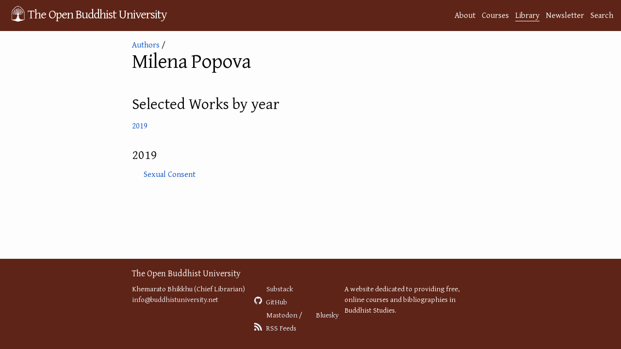

--- FILE ---
content_type: text/html; charset=utf-8
request_url: https://buddhistuniversity.net/authors/popova
body_size: 2688
content:
<!DOCTYPE html>
<html lang="en">
<head>
  <meta charset="utf-8">
  <meta http-equiv="X-UA-Compatible" content="IE=edge">
  <meta name="viewport" content="width=device-width, initial-scale=1"><!-- Begin Jekyll SEO tag v2.7.1 -->
<title>Milena Popova @ The Open Buddhist University</title>
<meta name="generator" content="Jekyll v4.4.1" />
<meta property="og:title" content="Milena Popova" />
<meta name="author" content="Khemarato Bhikkhu" />
<meta property="og:locale" content="en_US" />
<meta name="description" content="A website dedicated to providing free, online courses and bibliographies in Buddhist Studies." />
<meta property="og:description" content="A website dedicated to providing free, online courses and bibliographies in Buddhist Studies." />
<link rel="canonical" href="https://buddhistuniversity.net/authors/popova" />
<meta property="og:url" content="https://buddhistuniversity.net/authors/popova" />
<meta property="og:site_name" content="The Open Buddhist University" />
<meta property="og:image" content="https://buddhistuniversity.net/imgs/nostalgic-gate.jpeg" />
<meta property="og:type" content="profile" />
<meta property="profile:first_name" content="Milena" />
<meta property="profile:last_name" content="Popova" />
<meta property="profile:username" content="popova" />
<meta name="twitter:card" content="summary_large_image" />
<meta property="twitter:image" content="https://buddhistuniversity.net/imgs/nostalgic-gate.jpeg" />
<meta property="twitter:title" content="Milena Popova" />
<script type="application/ld+json">
{"@type":"BlogPosting","description":"A website dedicated to providing free, online courses and bibliographies in Buddhist Studies.","author":{"@type":"Person","name":"Khemarato Bhikkhu"},"image":"https://buddhistuniversity.net/imgs/nostalgic-gate.jpeg","url":"https://buddhistuniversity.net/authors/popova","headline":"Milena Popova","dateModified":"2020-12-15T14:34:51+07:00","datePublished":"2020-12-15T14:34:51+07:00","mainEntityOfPage":{"@type":"WebPage","@id":"https://buddhistuniversity.net/authors/popova"},"@context":"https://schema.org"}</script>
<!-- End Jekyll SEO tag -->
<!-- The Google Font async wizardry below is courtesy of: https://csswizardry.com/2020/05/the-fastest-google-fonts/ -->
    <link rel="preconnect" href="https://fonts.gstatic.com" crossorigin />
    <link rel="preload" as="style" href="https://fonts.googleapis.com/css2?family=Gentium+Plus&family=Noto+Serif+TC&family=Noto+Serif+JP&family=Noto+Color+Emoji&family=Noto+Serif+Thai&display=swap" />
    <link rel="stylesheet" href="https://fonts.googleapis.com/css2?family=Gentium+Plus&family=Noto+Serif+TC&family=Noto+Serif+JP&family=Noto+Color+Emoji&family=Noto+Serif+Thai&display=swap" media="print" onload="this.media='all'" />
    <noscript>
      <link rel="stylesheet" href="https://fonts.googleapis.com/css2?family=Gentium+Plus&family=Noto+Serif+TC&family=Noto+Serif+JP&family=Noto+Color+Emoji&family=Noto+Serif+Thai" />
    </noscript><link rel="stylesheet" href="/assets/css/purged-main.css?u=1a7ae88">
  
  <link rel="apple-touch-icon" sizes="144x144" href="/assets/imgs/ms-icon-144x144.png">
  <link rel="apple-touch-icon" sizes="180x180" href="/assets/imgs/apple-touch-icon.png">
  <link rel="icon" type="image/png" sizes="192x192" href="/android-chrome-192x192.png">
  <link rel="icon" type="image/png" sizes="32x32" href="/assets/imgs/favicon-32x32.png">
  <link rel="icon" type="image/png" sizes="16x16" href="/assets/imgs/favicon-16x16.png">
  <link rel="manifest" href="/site.webmanifest">
  <link rel="mask-icon" href="/assets/imgs/logo.svg" color="#5E2417">
  <meta name="msapplication-TileColor" content="#5E2417">
  <meta name="theme-color" content="#5E2417"><script>
      window.WEBSITE_SECTION = 'library';
      function mkscrpt(g,i,o,a,m,s){i=window;s=document;o='script';a=s.createElement(o),
      m=s.getElementsByTagName(o)[0];a.async=1;a.src=g;m.parentNode.insertBefore(a,m);return a;}
      if(!(window.doNotTrack === "1" || navigator.doNotTrack === "1" || navigator.doNotTrack === "yes" || navigator.msDoNotTrack === "1" || localStorage.getItem("doNotTrack") == "1") || localStorage.getItem('TRACK') == "1") {
        mkscrpt('https://www.googletagmanager.com/gtag/js?id=G-B3PH0LF6QQ');
        mkscrpt('/assets/js/buggytrack.js');
        window.dataLayer = window.dataLayer || [];
        function gtag(){dataLayer.push(arguments);}
        gtag('js', new Date());
        gtag('config', 'G-B3PH0LF6QQ', {
          'pixel_ratio':Math.round(window.devicePixelRatio*10)/10,
          'viewport_width':window.innerWidth,
          'viewport_height':window.innerHeight,
          'currency':'USD',
          'content_group':'library'
        });
      }
    </script>
</head>
<body>
<a class="skip-to-main" href="#main">Skip to content</a>
<header class="site-header" role="banner">
  <div class="wrapper">
    <a class="site-title" rel="author" href="/"><img height="48" src="/assets/imgs/logo.png" alt="logo"></img><span>The Open Buddhist University</span></a>
      <nav class="site-nav-links"><a class="page-link" href="/about/">About</a><a class="page-link" href="/courses/">Courses</a><a class="page-link highlighted-nav-link" href="/library/">Library</a><a class="page-link" href="/blog/">Newsletter</a><a class="page-link" href="/search/">Search</a></nav>
  </div>
  
</header>
<noscript>
  <img src="https://buddhistuni.goatcounter.com/count?p=//authors/popova&t=Milena+Popova">
</noscript>

    <main class="page-content" aria-label="Content">
      <div id="main" tabindex="-1" class="wrapper">
        <article class="author">

  <header class="post-header">
    <div class="back">
      <a href="/authors/">Authors</a>
      /</div>
    <h1 class="post-title">Milena Popova</h1>
  </header>

  <div class="post-content">
    <div class="description">
</div>
    
      <div class="content">
        
        
        
        
        
        
        <h2>Selected Works by year</h2>
          <div>
            <p><a href="#2019">2019</a>
                </p><h3 id="2019">2019</h3><div class="minimal_content_list">
                
                  <div class="mb-3 inline_content">
                    <span><i aria-hidden="true" title="is a professionally-published book" class="fas fa-book"></i> </span>
<a href="/content/monographs/sexual-consent_popova">Sexual Consent
</a></div>
                
              </div></div>
      </div>
    
  </div>

</article>
      </div>
    </main>

<footer class="site-footer h-card">
  <data class="u-url" href="/"></data><div class="wrapper">
    <h2 class="footer-heading">The Open Buddhist University</h2>
    <div class="footer-col-wrapper">
      <div class="footer-col footer-col-1">
        <ul class="contact-list">
          <li class="p-name">Khemarato Bhikkhu (Chief Librarian)</li><li><a class="u-email" href="/cdn-cgi/l/email-protection#93fafdf5fcd3f1e6f7f7fbfae0e7e6fdfae5f6e1e0fae7eabdfdf6e7"><span class="__cf_email__" data-cfemail="335a5d555c73514657575b5a4047465d5a455641405a474a1d5d5647">[email&#160;protected]</span></a></li></ul>
      </div>

      <div class="footer-col footer-col-2"><ul class="social-media-list"><li><a href="https://buddhistuniversity.substack.com"><i class="fas fa-bookmark"></i> <span class="username">Substack</span></a></li><li><a href="https://github.com/buddhist-uni/buddhist-uni.github.io"><svg class="svg-icon"><use xlink:href="/assets/imgs/minima-social-icons.svg#github"></use></svg> <span class="username">GitHub</span></a></li><li><a rel="me" href="https://digipres.club/@obu"><i class="fab fa-mastodon"></i> <span class="username">Mastodon</span></a>
    / <a href="https://bsky.app/profile/buddhistuniversity.net"><i class="fab fa-bluesky"></i> <span class="username">Bluesky</span></a>
  </li><li><a href="/feed"><svg class="svg-icon"><use xlink:href="/assets/imgs/minima-social-icons.svg#rss"></use></svg> <span class="username">RSS Feeds</span></a></li></ul>
</div>

      <div class="footer-col footer-col-3">
        <p>A website dedicated to providing free, online courses and bibliographies in Buddhist Studies. </p>
      </div>
    </div>
  </div>
</footer>
<script data-cfasync="false" src="/cdn-cgi/scripts/5c5dd728/cloudflare-static/email-decode.min.js"></script><script defer src="https://static.cloudflareinsights.com/beacon.min.js/vcd15cbe7772f49c399c6a5babf22c1241717689176015" integrity="sha512-ZpsOmlRQV6y907TI0dKBHq9Md29nnaEIPlkf84rnaERnq6zvWvPUqr2ft8M1aS28oN72PdrCzSjY4U6VaAw1EQ==" data-cf-beacon='{"version":"2024.11.0","token":"84bd2919d57e4e33bb69efc578c8c81e","r":1,"server_timing":{"name":{"cfCacheStatus":true,"cfEdge":true,"cfExtPri":true,"cfL4":true,"cfOrigin":true,"cfSpeedBrain":true},"location_startswith":null}}' crossorigin="anonymous"></script>
</body>
</html>


--- FILE ---
content_type: application/javascript; charset=utf-8
request_url: https://buddhistuniversity.net/assets/js/buggytrack.js
body_size: 1598
content:
const cyrb53 = function(str) {
  // A simple string->integer hash function
  // https://stackoverflow.com/a/52171480
  let h1 = 0xdeadbeef ^ 0xabcd0123,
    h2 = 0x41c6ce57 ^ 0xabcd0123;
  for (let i = 0, ch; i < str.length; i++) {
    ch = str.charCodeAt(i);
    h1 = Math.imul(h1 ^ ch, 2654435761);
    h2 = Math.imul(h2 ^ ch, 1597334677);
  }
  h1 = Math.imul(h1 ^ (h1 >>> 16), 2246822507) ^ Math.imul(h2 ^ (h2 >>> 13), 3266489909);
  h2 = Math.imul(h2 ^ (h2 >>> 16), 2246822507) ^ Math.imul(h1 ^ (h1 >>> 13), 3266489909);
  return 4294967296 * (2097151 & h2) + (h1 >>> 0);
};
const BuggyTracker = function (d) {
  const tagr = /^\/tags\/([a-z-]+)[\/]?$/;
  const seriesr = /^\/publishers\/([a-z-_]+)$/;
  const journalr = /^\/journals\/([a-z-]+)$/;
  const contentr = /^\/content\/([a-z]+)\/([a-z0-9_+\.-]+)$/;
  const courser = /^\/courses\/([a-z_-]+)[\/]?([a-z0-9_-]*)$/;
  const publisherr = /^\/publishers\/([a-z-]+)$/;
  const blogr = /^\/blog\/20[2-7][0-9]\/[01][0-9]\/[0-3][0-9]\/[a-z_-]+$/;
  const authorr = /^\/authors\/([a-z-]+)$/;
  const lp = d.createElement('a');
  function whenceContent(referrer,r,l,m){
    lp.href=referrer;l=d.location;
    r=(referrer&&lp.host==l.host)?lp.pathname:'';
    if (r == '/search/') return "Search Results";
    if (r == '/library/highlights') return "Highlights";
    if (r == '/content/random/') return "Randomizer";
    if (r == '/exclusive/') return "Exclusive Content";
    l = l.pathname;
    m = l.match(tagr) || r.match(tagr);
    if(m) return "Tag Page";
    m = l.match(courser) || r.match(courser);
    if(m) return "Course: "+m[1];
    m = l.match(blogr) || r.match(blogr);
    if(m) return "Blog Post";
    m = r.match(/^\/content\/([a-z]+)\/$/);
    if(m) return "Master Content List";
    m = r.match(contentr);
    if(m) return "Related Content";
    m = l.match(publisherr) || r.match(publisherr);
    if(m) return "Publisher Page";
    m = l.match(authorr) || r.match(authorr);
    if(m) return "Author Page";
    m = l.match(seriesr) || r.match(seriesr);
    if(m) return "Series Page";
    m = l.match(journalr) || r.match(journalr);
    if(m) return "Journal Page";
    if(l.match(contentr)) l = "Content Page";
    if (!referrer) return 'Direct → '+l;
    if (lp.host!=d.location.host) return (lp.hostname.includes('.google.')?'Google':lp.hostname)+" → "+l;
    return l==r?r:r+" → "+l;
  }
  function linkInfo(link,l,p,gp,m){
    l=d.location.pathname;p=link.parentElement;gp=p.parentElement;
    m=l.match(publisherr);
    if(m) return p.tagName=='H3'?['publishers',m[1],'html']:['Generic Links',m[1]];
    m=l.match(seriesr);
    if(m) return [p.tagName=='H3'?'series':'Generic Links',m[1]];
    m=l.match(journalr);
    if(m) return p.tagName=='H3'?['journals',m[1],'html']:['Generic Links',m[1]];
    if(l=='/courses/'){
      if(p.className=='coursecard') return ['courses', 'external_courses'];
      if(link.className=='f3') return ['courses', 'mit_courses', 'html'];
      return ['Generic Links','courses'];
    }
    if(gp.className=='social-media-list') return ['marketing', 'social_media_links'];
    if(gp.className=='contact-list') return ['marketing', 'contact_links'];
    if(gp.tagName=='UL' && l=='/sources/')
      return [
        link.closest('div').getAttribute('data-link-type'),
        link.getAttribute('data-slug') || link.text,
        'html'
      ];
    m=l.match(courser)||l.match(tagr)||l.match(authorr);
    if(m) return ['Generic Links',m[1]];
    m=window.topic_category;
    if(m) return ['Generic Links', m];
    return ['Generic Links', l];
  }
  function inferLinkType(link){
    if (link.host.includes('youtu')) return 'YouTube (link)';
    switch (link.pathname.slice(-4)) {
      case '.htm': return 'html';
      case 'html': return 'html';
      case '.mp3': return 'mp3';
      case '.pdf': return 'pdf';
    }
    return 'Unknown/HTML';
  }
  function getGAUID(){
    try{return d.cookie.match(/_ga=(.+?);/)[1].split('.').slice(-2).join(".");}
    catch(e){return null;}
  }
  this.getUID=function(){if(!this._uid){
    this._uid = localStorage.getItem("uid") || getGAUID();
    if(!this._uid){this._uid=Math.random()*10000000;localStorage.setItem("uid", this._uid);}
    } return this._uid;
  };
  this.sendEvent=function(oid,name,value,categories,thost){
    if (localStorage.getItem(oid+":click")) return; else localStorage.setItem(oid+":click",1);
    gtag('event','purchase',{
      transaction_id: "T_"+cyrb53(this.getUID()+":"+oid),
      value: value,
      items: [{
        item_id: oid,
        item_name: name,
        price: value,
        item_category: window.WEBSITE_SECTION+' '+categories[0], 
        item_category2: categories[1], 
        item_category3: categories[2], 
        item_category4: categories[3], 
        item_category5: categories[4], 
        item_list_name: whenceContent(d.referrer),
        item_brand: thost
      }]
    });
  };
  this.handleEvent=function(e){this.handleClick(e.target.closest('a'));};
  this.handleClick=function(link){if(!link) return;
   var value = (link.getAttribute('data-content-value') || link.getAttribute('ga-event-value'))*1;
   if(link.host != d.location.host || value > 0) {
    var cid = link.getAttribute('data-content-path');
    var oid = cid || link.href;
    value ||= 0.07;
    var categories=null,name=null;
    if(cid){
      var category = link.getAttribute('data-content-subcat');
      if (category) category = link.getAttribute('data-content-category')+'/'+category;
      else category = link.getAttribute('data-content-category');
      categories = [
        'content',
        category,
        link.getAttribute('data-content-course'),
        link.getAttribute('data-content-authors'),
        link.getAttribute('data-content-link-ext')
      ];
      name = link.getAttribute('data-content-title');
    }else{
      categories=linkInfo(link);
      categories.splice(2,0,link.getAttribute('data-content-authors')||'(unknown)');
      categories.unshift('link');
      name = link.text;
    }
    thost = link.host || link.pathname;
    categories[4] ||= inferLinkType(link);
    this.sendEvent(oid,name,value,categories,thost);
  }};
  d.addEventListener("click", this, {useCapture: true});
  d.addEventListener("contextmenu", this, {useCapture: true, passive: true});
}
const buggytrack = new BuggyTracker(document);
